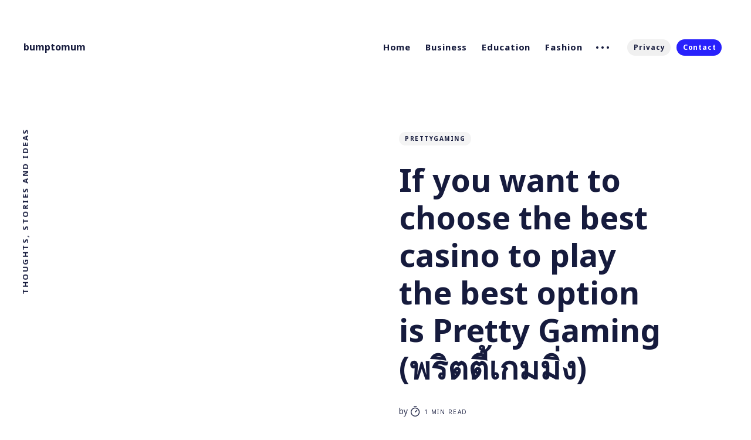

--- FILE ---
content_type: text/html; charset=UTF-8
request_url: http://bumptomum.com/if-you-want-to-choose-the-best-casino-to-play-the-best-option-is-pretty-gaming-%E0%B8%9E%E0%B8%A3%E0%B8%B4%E0%B8%95%E0%B8%95%E0%B8%B5%E0%B9%89%E0%B9%80%E0%B8%81%E0%B8%A1%E0%B8%A1%E0%B8%B4%E0%B9%88/
body_size: 8980
content:
        <!DOCTYPE html>
<html lang="en">
<head>
    <meta charset="UTF-8">
    <meta name="viewport" content="width=device-width, initial-scale=1.0">
    <meta http-equiv="content-language" content="en-us" />
    <title>If you want to choose the best casino to play the best option is Pretty Gaming (พริตตี้เกมมิ่ง)  |  bumptomum</title>
    <meta name='robots' content='max-image-preview:large' />
<link rel='dns-prefetch' href='//unpkg.com' />
<link rel='dns-prefetch' href='//fonts.googleapis.com' />
<link rel='dns-prefetch' href='//s.w.org' />
<link rel="alternate" type="application/rss+xml" title="bumptomum &raquo; If you want to choose the best casino to play the best option is Pretty Gaming (พริตตี้เกมมิ่ง) Comments Feed" href="http://bumptomum.com/if-you-want-to-choose-the-best-casino-to-play-the-best-option-is-pretty-gaming-%e0%b8%9e%e0%b8%a3%e0%b8%b4%e0%b8%95%e0%b8%95%e0%b8%b5%e0%b9%89%e0%b9%80%e0%b8%81%e0%b8%a1%e0%b8%a1%e0%b8%b4%e0%b9%88/feed/" />
<script type="text/javascript">
window._wpemojiSettings = {"baseUrl":"https:\/\/s.w.org\/images\/core\/emoji\/14.0.0\/72x72\/","ext":".png","svgUrl":"https:\/\/s.w.org\/images\/core\/emoji\/14.0.0\/svg\/","svgExt":".svg","source":{"concatemoji":"http:\/\/bumptomum.com\/wp-includes\/js\/wp-emoji-release.min.js?ver=6.0.3"}};
/*! This file is auto-generated */
!function(e,a,t){var n,r,o,i=a.createElement("canvas"),p=i.getContext&&i.getContext("2d");function s(e,t){var a=String.fromCharCode,e=(p.clearRect(0,0,i.width,i.height),p.fillText(a.apply(this,e),0,0),i.toDataURL());return p.clearRect(0,0,i.width,i.height),p.fillText(a.apply(this,t),0,0),e===i.toDataURL()}function c(e){var t=a.createElement("script");t.src=e,t.defer=t.type="text/javascript",a.getElementsByTagName("head")[0].appendChild(t)}for(o=Array("flag","emoji"),t.supports={everything:!0,everythingExceptFlag:!0},r=0;r<o.length;r++)t.supports[o[r]]=function(e){if(!p||!p.fillText)return!1;switch(p.textBaseline="top",p.font="600 32px Arial",e){case"flag":return s([127987,65039,8205,9895,65039],[127987,65039,8203,9895,65039])?!1:!s([55356,56826,55356,56819],[55356,56826,8203,55356,56819])&&!s([55356,57332,56128,56423,56128,56418,56128,56421,56128,56430,56128,56423,56128,56447],[55356,57332,8203,56128,56423,8203,56128,56418,8203,56128,56421,8203,56128,56430,8203,56128,56423,8203,56128,56447]);case"emoji":return!s([129777,127995,8205,129778,127999],[129777,127995,8203,129778,127999])}return!1}(o[r]),t.supports.everything=t.supports.everything&&t.supports[o[r]],"flag"!==o[r]&&(t.supports.everythingExceptFlag=t.supports.everythingExceptFlag&&t.supports[o[r]]);t.supports.everythingExceptFlag=t.supports.everythingExceptFlag&&!t.supports.flag,t.DOMReady=!1,t.readyCallback=function(){t.DOMReady=!0},t.supports.everything||(n=function(){t.readyCallback()},a.addEventListener?(a.addEventListener("DOMContentLoaded",n,!1),e.addEventListener("load",n,!1)):(e.attachEvent("onload",n),a.attachEvent("onreadystatechange",function(){"complete"===a.readyState&&t.readyCallback()})),(e=t.source||{}).concatemoji?c(e.concatemoji):e.wpemoji&&e.twemoji&&(c(e.twemoji),c(e.wpemoji)))}(window,document,window._wpemojiSettings);
</script>
<style type="text/css">
img.wp-smiley,
img.emoji {
	display: inline !important;
	border: none !important;
	box-shadow: none !important;
	height: 1em !important;
	width: 1em !important;
	margin: 0 0.07em !important;
	vertical-align: -0.1em !important;
	background: none !important;
	padding: 0 !important;
}
</style>
	<link rel='stylesheet' id='wp-block-library-css'  href='http://bumptomum.com/wp-includes/css/dist/block-library/style.min.css?ver=6.0.3' type='text/css' media='all' />
<style id='global-styles-inline-css' type='text/css'>
body{--wp--preset--color--black: #000000;--wp--preset--color--cyan-bluish-gray: #abb8c3;--wp--preset--color--white: #ffffff;--wp--preset--color--pale-pink: #f78da7;--wp--preset--color--vivid-red: #cf2e2e;--wp--preset--color--luminous-vivid-orange: #ff6900;--wp--preset--color--luminous-vivid-amber: #fcb900;--wp--preset--color--light-green-cyan: #7bdcb5;--wp--preset--color--vivid-green-cyan: #00d084;--wp--preset--color--pale-cyan-blue: #8ed1fc;--wp--preset--color--vivid-cyan-blue: #0693e3;--wp--preset--color--vivid-purple: #9b51e0;--wp--preset--gradient--vivid-cyan-blue-to-vivid-purple: linear-gradient(135deg,rgba(6,147,227,1) 0%,rgb(155,81,224) 100%);--wp--preset--gradient--light-green-cyan-to-vivid-green-cyan: linear-gradient(135deg,rgb(122,220,180) 0%,rgb(0,208,130) 100%);--wp--preset--gradient--luminous-vivid-amber-to-luminous-vivid-orange: linear-gradient(135deg,rgba(252,185,0,1) 0%,rgba(255,105,0,1) 100%);--wp--preset--gradient--luminous-vivid-orange-to-vivid-red: linear-gradient(135deg,rgba(255,105,0,1) 0%,rgb(207,46,46) 100%);--wp--preset--gradient--very-light-gray-to-cyan-bluish-gray: linear-gradient(135deg,rgb(238,238,238) 0%,rgb(169,184,195) 100%);--wp--preset--gradient--cool-to-warm-spectrum: linear-gradient(135deg,rgb(74,234,220) 0%,rgb(151,120,209) 20%,rgb(207,42,186) 40%,rgb(238,44,130) 60%,rgb(251,105,98) 80%,rgb(254,248,76) 100%);--wp--preset--gradient--blush-light-purple: linear-gradient(135deg,rgb(255,206,236) 0%,rgb(152,150,240) 100%);--wp--preset--gradient--blush-bordeaux: linear-gradient(135deg,rgb(254,205,165) 0%,rgb(254,45,45) 50%,rgb(107,0,62) 100%);--wp--preset--gradient--luminous-dusk: linear-gradient(135deg,rgb(255,203,112) 0%,rgb(199,81,192) 50%,rgb(65,88,208) 100%);--wp--preset--gradient--pale-ocean: linear-gradient(135deg,rgb(255,245,203) 0%,rgb(182,227,212) 50%,rgb(51,167,181) 100%);--wp--preset--gradient--electric-grass: linear-gradient(135deg,rgb(202,248,128) 0%,rgb(113,206,126) 100%);--wp--preset--gradient--midnight: linear-gradient(135deg,rgb(2,3,129) 0%,rgb(40,116,252) 100%);--wp--preset--duotone--dark-grayscale: url('#wp-duotone-dark-grayscale');--wp--preset--duotone--grayscale: url('#wp-duotone-grayscale');--wp--preset--duotone--purple-yellow: url('#wp-duotone-purple-yellow');--wp--preset--duotone--blue-red: url('#wp-duotone-blue-red');--wp--preset--duotone--midnight: url('#wp-duotone-midnight');--wp--preset--duotone--magenta-yellow: url('#wp-duotone-magenta-yellow');--wp--preset--duotone--purple-green: url('#wp-duotone-purple-green');--wp--preset--duotone--blue-orange: url('#wp-duotone-blue-orange');--wp--preset--font-size--small: 13px;--wp--preset--font-size--medium: 20px;--wp--preset--font-size--large: 36px;--wp--preset--font-size--x-large: 42px;}.has-black-color{color: var(--wp--preset--color--black) !important;}.has-cyan-bluish-gray-color{color: var(--wp--preset--color--cyan-bluish-gray) !important;}.has-white-color{color: var(--wp--preset--color--white) !important;}.has-pale-pink-color{color: var(--wp--preset--color--pale-pink) !important;}.has-vivid-red-color{color: var(--wp--preset--color--vivid-red) !important;}.has-luminous-vivid-orange-color{color: var(--wp--preset--color--luminous-vivid-orange) !important;}.has-luminous-vivid-amber-color{color: var(--wp--preset--color--luminous-vivid-amber) !important;}.has-light-green-cyan-color{color: var(--wp--preset--color--light-green-cyan) !important;}.has-vivid-green-cyan-color{color: var(--wp--preset--color--vivid-green-cyan) !important;}.has-pale-cyan-blue-color{color: var(--wp--preset--color--pale-cyan-blue) !important;}.has-vivid-cyan-blue-color{color: var(--wp--preset--color--vivid-cyan-blue) !important;}.has-vivid-purple-color{color: var(--wp--preset--color--vivid-purple) !important;}.has-black-background-color{background-color: var(--wp--preset--color--black) !important;}.has-cyan-bluish-gray-background-color{background-color: var(--wp--preset--color--cyan-bluish-gray) !important;}.has-white-background-color{background-color: var(--wp--preset--color--white) !important;}.has-pale-pink-background-color{background-color: var(--wp--preset--color--pale-pink) !important;}.has-vivid-red-background-color{background-color: var(--wp--preset--color--vivid-red) !important;}.has-luminous-vivid-orange-background-color{background-color: var(--wp--preset--color--luminous-vivid-orange) !important;}.has-luminous-vivid-amber-background-color{background-color: var(--wp--preset--color--luminous-vivid-amber) !important;}.has-light-green-cyan-background-color{background-color: var(--wp--preset--color--light-green-cyan) !important;}.has-vivid-green-cyan-background-color{background-color: var(--wp--preset--color--vivid-green-cyan) !important;}.has-pale-cyan-blue-background-color{background-color: var(--wp--preset--color--pale-cyan-blue) !important;}.has-vivid-cyan-blue-background-color{background-color: var(--wp--preset--color--vivid-cyan-blue) !important;}.has-vivid-purple-background-color{background-color: var(--wp--preset--color--vivid-purple) !important;}.has-black-border-color{border-color: var(--wp--preset--color--black) !important;}.has-cyan-bluish-gray-border-color{border-color: var(--wp--preset--color--cyan-bluish-gray) !important;}.has-white-border-color{border-color: var(--wp--preset--color--white) !important;}.has-pale-pink-border-color{border-color: var(--wp--preset--color--pale-pink) !important;}.has-vivid-red-border-color{border-color: var(--wp--preset--color--vivid-red) !important;}.has-luminous-vivid-orange-border-color{border-color: var(--wp--preset--color--luminous-vivid-orange) !important;}.has-luminous-vivid-amber-border-color{border-color: var(--wp--preset--color--luminous-vivid-amber) !important;}.has-light-green-cyan-border-color{border-color: var(--wp--preset--color--light-green-cyan) !important;}.has-vivid-green-cyan-border-color{border-color: var(--wp--preset--color--vivid-green-cyan) !important;}.has-pale-cyan-blue-border-color{border-color: var(--wp--preset--color--pale-cyan-blue) !important;}.has-vivid-cyan-blue-border-color{border-color: var(--wp--preset--color--vivid-cyan-blue) !important;}.has-vivid-purple-border-color{border-color: var(--wp--preset--color--vivid-purple) !important;}.has-vivid-cyan-blue-to-vivid-purple-gradient-background{background: var(--wp--preset--gradient--vivid-cyan-blue-to-vivid-purple) !important;}.has-light-green-cyan-to-vivid-green-cyan-gradient-background{background: var(--wp--preset--gradient--light-green-cyan-to-vivid-green-cyan) !important;}.has-luminous-vivid-amber-to-luminous-vivid-orange-gradient-background{background: var(--wp--preset--gradient--luminous-vivid-amber-to-luminous-vivid-orange) !important;}.has-luminous-vivid-orange-to-vivid-red-gradient-background{background: var(--wp--preset--gradient--luminous-vivid-orange-to-vivid-red) !important;}.has-very-light-gray-to-cyan-bluish-gray-gradient-background{background: var(--wp--preset--gradient--very-light-gray-to-cyan-bluish-gray) !important;}.has-cool-to-warm-spectrum-gradient-background{background: var(--wp--preset--gradient--cool-to-warm-spectrum) !important;}.has-blush-light-purple-gradient-background{background: var(--wp--preset--gradient--blush-light-purple) !important;}.has-blush-bordeaux-gradient-background{background: var(--wp--preset--gradient--blush-bordeaux) !important;}.has-luminous-dusk-gradient-background{background: var(--wp--preset--gradient--luminous-dusk) !important;}.has-pale-ocean-gradient-background{background: var(--wp--preset--gradient--pale-ocean) !important;}.has-electric-grass-gradient-background{background: var(--wp--preset--gradient--electric-grass) !important;}.has-midnight-gradient-background{background: var(--wp--preset--gradient--midnight) !important;}.has-small-font-size{font-size: var(--wp--preset--font-size--small) !important;}.has-medium-font-size{font-size: var(--wp--preset--font-size--medium) !important;}.has-large-font-size{font-size: var(--wp--preset--font-size--large) !important;}.has-x-large-font-size{font-size: var(--wp--preset--font-size--x-large) !important;}
</style>
<link rel='stylesheet' id='contact-form-7-css'  href='http://bumptomum.com/wp-content/plugins/contact-form-7/includes/css/styles.css?ver=5.3.2' type='text/css' media='all' />
<link rel='stylesheet' id='Noto-Sans-font-css'  href='https://fonts.googleapis.com/css2?family=Noto+Sans%3Awght%40400%3B700&#038;display=swap&#038;ver=6.0.3' type='text/css' media='all' />
<link rel='stylesheet' id='main-style-css'  href='http://bumptomum.com/wp-content/themes/ribbon-theme-five/assets/css/style.css?ver=6.0.3' type='text/css' media='all' />
<link rel='stylesheet' id='flickity-slider-css'  href='http://bumptomum.com/wp-content/themes/ribbon-theme-five/assets/css/flickity.min.css?ver=6.0.3' type='text/css' media='all' />
<script type='text/javascript' src='http://bumptomum.com/wp-includes/js/jquery/jquery.min.js?ver=3.6.0' id='jquery-core-js'></script>
<script type='text/javascript' src='http://bumptomum.com/wp-includes/js/jquery/jquery-migrate.min.js?ver=3.3.2' id='jquery-migrate-js'></script>
<script type='text/javascript' src='https://unpkg.com/flickity@2/dist/flickity.pkgd.min.js?ver=6.0.3' id='flickity-script-js'></script>
<script type='text/javascript' src='http://bumptomum.com/wp-content/themes/ribbon-theme-five/assets/js/ityped.js?ver=6.0.3' id='ityped-script-js'></script>
<script type='text/javascript' src='http://bumptomum.com/wp-content/themes/ribbon-theme-five/assets/js/custom.js?ver=6.0.3' id='custom-script-js'></script>
<link rel="https://api.w.org/" href="http://bumptomum.com/wp-json/" /><link rel="alternate" type="application/json" href="http://bumptomum.com/wp-json/wp/v2/posts/456" /><link rel="EditURI" type="application/rsd+xml" title="RSD" href="http://bumptomum.com/xmlrpc.php?rsd" />
<link rel="wlwmanifest" type="application/wlwmanifest+xml" href="http://bumptomum.com/wp-includes/wlwmanifest.xml" /> 
<meta name="generator" content="WordPress 6.0.3" />
<link rel="canonical" href="http://bumptomum.com/if-you-want-to-choose-the-best-casino-to-play-the-best-option-is-pretty-gaming-%e0%b8%9e%e0%b8%a3%e0%b8%b4%e0%b8%95%e0%b8%95%e0%b8%b5%e0%b9%89%e0%b9%80%e0%b8%81%e0%b8%a1%e0%b8%a1%e0%b8%b4%e0%b9%88/" />
<link rel='shortlink' href='http://bumptomum.com/?p=456' />
<link rel="alternate" type="application/json+oembed" href="http://bumptomum.com/wp-json/oembed/1.0/embed?url=http%3A%2F%2Fbumptomum.com%2Fif-you-want-to-choose-the-best-casino-to-play-the-best-option-is-pretty-gaming-%25e0%25b8%259e%25e0%25b8%25a3%25e0%25b8%25b4%25e0%25b8%2595%25e0%25b8%2595%25e0%25b8%25b5%25e0%25b9%2589%25e0%25b9%2580%25e0%25b8%2581%25e0%25b8%25a1%25e0%25b8%25a1%25e0%25b8%25b4%25e0%25b9%2588%2F" />
<link rel="alternate" type="text/xml+oembed" href="http://bumptomum.com/wp-json/oembed/1.0/embed?url=http%3A%2F%2Fbumptomum.com%2Fif-you-want-to-choose-the-best-casino-to-play-the-best-option-is-pretty-gaming-%25e0%25b8%259e%25e0%25b8%25a3%25e0%25b8%25b4%25e0%25b8%2595%25e0%25b8%2595%25e0%25b8%25b5%25e0%25b9%2589%25e0%25b9%2580%25e0%25b8%2581%25e0%25b8%25a1%25e0%25b8%25a1%25e0%25b8%25b4%25e0%25b9%2588%2F&#038;format=xml" />
</head>
<body>
    <div class="global-wrap">
        <div class="section-content-wrap">
            
            <!-- Header -->
            <div class="section-header wrap">
                <header class="header-wrap flex">
                    <div class="header-logo">
                        <h1 class="is-logo">
                            <a href="http://bumptomum.com">
                            bumptomum                            </a>
                        </h1>
                    </div>
                    <div class="header-nav">
                        <nav class="nav-wrap">
                            <label for="toggle" class="nav-label hamburger hamburger-minus">
                                <span class="hamburger-box">
                                    <span class="hamburger-inner"></span>
                                </span>
                            </label>
                            <input type="checkbox" id="toggle" class="nav-toggle">
                            <ul id="menu-menu-1" class="nav-list"><li class='nav-list-item'><a href='http://bumptomum.com/' class='nav-link'>Home</a><span class='nav-dot'></span></li>
<li class='nav-list-item'><a href='http://bumptomum.com/category/business/' class='nav-link'>Business</a><span class='nav-dot'></span></li>
<li class='nav-list-item'><a href='http://bumptomum.com/category/education/' class='nav-link'>Education</a><span class='nav-dot'></span></li>
<li class='nav-list-item'><a href='http://bumptomum.com/category/fashion/' class='nav-link'>Fashion</a><span class='nav-dot'></span></li>
<li class="nav-dots">
<ul class="nav-dots-wrap">
<li class='nav-list-item'><a href='http://bumptomum.com/category/finance/' class='nav-link'>Finance</a><span class='nav-dot'></span></li>
<li class='nav-list-item'><a href='http://bumptomum.com/category/games/' class='nav-link'>Games</a><span class='nav-dot'></span></li>
<li class='nav-list-item'><a href='http://bumptomum.com/category/general/' class='nav-link'>General</a><span class='nav-dot'></span></li>
<li class='nav-list-item'><a href='http://bumptomum.com/category/health/' class='nav-link'>Health</a><span class='nav-dot'></span></li>
</ul>
</li>
<li class="section-members-login-panel"><a href="http://bumptomum.com/privacy-policy" class="members-signin">Privacy</a><a href="http://bumptomum.com/contact" class="members-signup">Contact</a></li>
</ul>                            
                            <!-- <ul class="nav-list">
                                <li class="nav-list-item">
                                    <a href="#" class="nav-link">Business</a>
                                    <span class="nav-dot"></span>
                                </li>
                                <li class="nav-list-item">
                                    <a href="#" class="nav-link">Education</a>
                                    <span class="nav-dot"></span>
                                </li>
                                <li class="nav-list-item">
                                    <a href="#" class="nav-link">Entertainment</a>
                                    <span class="nav-dot"></span>
                                </li>
                                <li class="nav-list-item">
                                    <a href="#" class="nav-link">Fashion</a>
                                    <span class="nav-dot"></span>
                                </li>
                                <li class="nav-dots">
                                    <ul class="nav-dots-wrap">
                                        <li class="nav-list-item">
                                            <a href="#" class="nav-link">Newsletter</a>
                                            <span class="nav-dot"></span>
                                        </li>
                                        <li class="nav-list-item">
                                            <a href="#" class="nav-link">Authors</a>
                                            <span class="nav-dot"></span>
                                        </li>
                                        <li class="nav-list-item">
                                            <a href="#" class="nav-link">Tags</a>
                                            <span class="nav-dot"></span>
                                        </li>
                                        <li class="nav-list-item">
                                            <a href="#" class="nav-link">Contact</a>
                                            <span class="nav-dot"></span>
                                        </li>
                                    </ul>
                                </li>
                                <li class="section-members-login-panel">
                                    <a href="#" class="members-signin">Privacy</a>
                                    <a href="#" class="members-signup">Contact</a>
                                </li>
                            </ul> -->
                        </nav>
                    </div>
                    <div class="blog-description flex">Thoughts, stories and ideas</div>
                </header>
            </div>
            <!-- /Header -->

        
        <article>
            <div class="section-featured is-featured-image">
                <div class="featured-image" style="background-image: url();"></div>
                <div class="featured-wrap flex">
                    <div class="featured-content">
                        <div class="tags-wrap">
                                                                                                <a href="http://bumptomum.com/tag/prettygaming/" class="post-tag global-tag">PrettyGaming</a>                            
                                                                                    </div>
                        <h1 class="white">If you want to choose the best casino to play the best option is Pretty Gaming (พริตตี้เกมมิ่ง)</h1>
                        <div class="item-meta white">
                            <span>by</span>
                            <a href="http://bumptomum.com/author/"></a>
                            <span class="reading-time">
                                <svg role="img" viewBox="0 0 24 24" xmlns="http://www.w3.org/2000/svg"> <path d="M10.1907692,24 C4.5625628,24 0,19.4374372 0,13.8092308 C0,8.18102433 4.5625628,3.61846154 10.1907692,3.61846154 C15.8189757,3.61846154 20.3815385,8.18102433 20.3815385,13.8092308 C20.3815385,19.4374372 15.8189757,24 10.1907692,24 Z M10.1907692,22 C14.7144062,22 18.3815385,18.3328677 18.3815385,13.8092308 C18.3815385,9.28559383 14.7144062,5.61846154 10.1907692,5.61846154 C5.6671323,5.61846154 2,9.28559383 2,13.8092308 C2,18.3328677 5.6671323,22 10.1907692,22 Z" id="Oval"></path><path d="M7.53230769,2.32923077 C6.98002294,2.32923077 6.53230769,1.88151552 6.53230769,1.32923077 C6.53230769,0.776946019 6.98002294,0.329230769 7.53230769,0.329230769 L12.9225711,0.329230769 C13.4748559,0.329230769 13.9225711,0.776946019 13.9225711,1.32923077 C13.9225711,1.88151552 13.4748559,2.32923077 12.9225711,2.32923077 L7.53230769,2.32923077 Z" id="Line-2"></path><path d="M13.2928932,9.29289322 C13.6834175,8.90236893 14.3165825,8.90236893 14.7071068,9.29289322 C15.0976311,9.68341751 15.0976311,10.3165825 14.7071068,10.7071068 L10.897876,14.5163376 C10.5073517,14.9068618 9.87418674,14.9068618 9.48366245,14.5163376 C9.09313816,14.1258133 9.09313816,13.4926483 9.48366245,13.102124 L13.2928932,9.29289322 Z" id="Line"></path></svg>
                                1 min read 
                            </span>
                        </div>
                    </div>
                </div>
            </div>

            <div class="section-post wrap">
                <div class="post-wrap">
                    <p>Earlier, people spent a lot of time and cash going to conventional  Casinos to divert themselves only a bit and attempt to earn a tiny bit of extra cash. Because of engineering, there are currently online casinos, in which persons can input and delight in the best games and acquire all the amount of money they desire readily.</p>
<p>Should you would like to choose the very top casino to play with, the very most effective alternative is Pretty Gaming (<b><a href="https://ninja168.com/pretty-gaming-&#037;e0&#037;b8&#037;9e&#037;e0&#037;b8&#037;a3&#037;e0&#037;b8&#037;b4&#037;e0&#037;b8&#037;95&#037;e0&#037;b8&#037;95&#037;e0&#037;b8&#037;b5&#037;e0&#037;b9&#037;89&#037;e0&#037;b9&#037;80&#037;e0&#037;b8&#037;81&#037;e0&#037;b8&#037;a1&#037;e0&#037;b8&#037;a1&#037;e0&#037;b8&#037;b4&#037;e0&#037;b9&#037;88&#037;e0&#037;b8&#037;87/">พริตตี้เกมมิ่ง</a></b>). Within This casino, you Receive a variety of entertaining games to acquire Huge sums of Money. They offer traditional casino games such as baccarat, an table game that doesn&#8217;t trigger much trouble such as supporters. Anyway, they are going to soon offer a broad range of fresh casino online games that you can enjoy for a long time.</p>
<p>This Internet casino Provides a Range of prizes, bonuses, bonuses and promotions Because of its users, and for that purpose, it is suggested that you register so you could enjoy all the economic advantages that they could present.</p>
<p>Uncomplicated and Secure money</p>
<p>PrettyGaming Is Wholly Secure and Trustworthy because of the fact that it&#8217;s a First-class security systemthat is responsible for protecting all your banking and data advice, together with the information of transactions so that you are maybe not in danger.</p>
<p>It&#8217;s the easiest way to get all the money you want with no a working, Without meeting a schedule, and without leaving the comfort of one&#8217;s property. You&#8217;re able to have fun for as long as you&#8217;d like by playing with these matches and earning money.</p>
<p>A Lot of People get the Pretty  Gaming (พริตตี้เกมมิ่ง) dwell casino from its web site on both cellular and fixed devices with Internet accessibility, in order to play with the popular casino matches where and if they need without any trouble.</p>
<p>Superior customer Services </p>
<p>This casino has an service staff that Offers the Best customer Services  To hear suggestions and attend the doubts and issues of every one of the customers, so they can find an alternative. Enjoy for hours playing with your favourite matches on PrettyGaming. Despite probably the most pleasure, generate all of the money you would like.</p>
                </div>

                <div class="post-meta">
                    <div class="post-share">
                        <a href="https://twitter.com/intent/tweet?text=If you want to choose the best casino to play the best option is Pretty Gaming (พริตตี้เกมมิ่ง)&url=http://bumptomum.com/if-you-want-to-choose-the-best-casino-to-play-the-best-option-is-pretty-gaming-%e0%b8%9e%e0%b8%a3%e0%b8%b4%e0%b8%95%e0%b8%95%e0%b8%b5%e0%b9%89%e0%b9%80%e0%b8%81%e0%b8%a1%e0%b8%a1%e0%b8%b4%e0%b9%88/" target="_blank">
                            <svg class="global-svg" role="img" viewBox="0 0 24 24" xmlns="http://www.w3.org/2000/svg"><path d="M23.954 4.569c-.885.389-1.83.654-2.825.775 1.014-.611 1.794-1.574 2.163-2.723-.951.555-2.005.959-3.127 1.184-.896-.959-2.173-1.559-3.591-1.559-2.717 0-4.92 2.203-4.92 4.917 0 .39.045.765.127 1.124C7.691 8.094 4.066 6.13 1.64 3.161c-.427.722-.666 1.561-.666 2.475 0 1.71.87 3.213 2.188 4.096-.807-.026-1.566-.248-2.228-.616v.061c0 2.385 1.693 4.374 3.946 4.827-.413.111-.849.171-1.296.171-.314 0-.615-.03-.916-.086.631 1.953 2.445 3.377 4.604 3.417-1.68 1.319-3.809 2.105-6.102 2.105-.39 0-.779-.023-1.17-.067 2.189 1.394 4.768 2.209 7.557 2.209 9.054 0 13.999-7.496 13.999-13.986 0-.209 0-.42-.015-.63.961-.689 1.8-1.56 2.46-2.548l-.047-.02z"></path></svg>
                        </a>
                        <a href="https://www.facebook.com/sharer/sharer.php?u=http://bumptomum.com/if-you-want-to-choose-the-best-casino-to-play-the-best-option-is-pretty-gaming-%e0%b8%9e%e0%b8%a3%e0%b8%b4%e0%b8%95%e0%b8%95%e0%b8%b5%e0%b9%89%e0%b9%80%e0%b8%81%e0%b8%a1%e0%b8%a1%e0%b8%b4%e0%b9%88/" target="_blank">
                            <svg class="global-svg" role="img" viewBox="0 0 24 24" xmlns="http://www.w3.org/2000/svg"><path d="M23.9981 11.9991C23.9981 5.37216 18.626 0 11.9991 0C5.37216 0 0 5.37216 0 11.9991C0 17.9882 4.38789 22.9522 10.1242 23.8524V15.4676H7.07758V11.9991H10.1242V9.35553C10.1242 6.34826 11.9156 4.68714 14.6564 4.68714C15.9692 4.68714 17.3424 4.92149 17.3424 4.92149V7.87439H15.8294C14.3388 7.87439 13.8739 8.79933 13.8739 9.74824V11.9991H17.2018L16.6698 15.4676H13.8739V23.8524C19.6103 22.9522 23.9981 17.9882 23.9981 11.9991Z"></path></svg>
                        </a>
                        <a class="copy" id="copy" data-clipboard-target="#link-value">
                            <svg role="img" viewBox="0 0 24 24" xmlns="http://www.w3.org/2000/svg"><path d="M20.33 13.04h-4.155v4.154h-2.078v-4.155H9.942v-2.077h4.155V6.806h2.078v4.156h4.154v2.077zM8.902 18.58a6.582 6.582 0 0 1 0-13.162c.068 0 .135.007.202.009a8.874 8.874 0 0 0-.001 13.144c-.067 0-.133.009-.2.009zm6.194-15.484a8.876 8.876 0 0 0-3.087.56A8.904 8.904 0 0 0 0 12a8.903 8.903 0 0 0 8.903 8.905 8.893 8.893 0 0 0 3.103-.563 8.854 8.854 0 0 0 3.09.563A8.903 8.903 0 0 0 24 12a8.904 8.904 0 0 0-8.903-8.903z"></path></svg>
                        </a>
                        <span class="copy-popup">The link has been copied!</span>
                        <input type="text" id="link-value" value="http://bumptomum.com/if-you-want-to-choose-the-best-casino-to-play-the-best-option-is-pretty-gaming-%e0%b8%9e%e0%b8%a3%e0%b8%b4%e0%b8%95%e0%b8%95%e0%b8%b5%e0%b9%89%e0%b9%80%e0%b8%81%e0%b8%a1%e0%b8%a1%e0%b8%b4%e0%b9%88/">
                    </div>
                </div>
            </div>
        </article>
                

        <aside class="section-prev-next">
            <div class="prev-next-wrap">
                <a href="http://bumptomum.com/reasons-for-the-large-prevalence-of-online-casino-malaysia/" class="prev-post post tag-story tag-hash-orange tag-hash-post-orange tag-hash-cta-violet no-image">
                    <section class="prev-next-title">
                        <h5>Newer Post</h5>
                        <h3>Reasons for the Large Prevalence of online casino Malaysia</h3>
                    </section>
                </a>
                <a href="http://bumptomum.com/start-with-throwing-facebook-ads-for-dropshipping/" class="next-post post tag-people tag-journey no-image">
                    <section class="prev-next-title">
                        <h5>Older Post</h5>
                        <h3>Start with throwing facebook ads for dropshipping</h3>
                    </section>
                </a>
            </div>
        </aside>

    </div>
            
            

                <footer class="section-footer">
            <div class="footer-wrap wrap flex">
                <div class="footer-logo flex">
                    <a href="http://bumptomum.com" class="is-logo">
                        bumptomum                    </a>
                </div>
                <div class="footer-nav">
                    <ul id="menu-footer-menu" class="nav-list"><li class='nav-list-item'><a href='http://bumptomum.com/category/business/' class='nav-link'>Business</a><span class='nav-dot'></span></li>
<li class='nav-list-item'><a href='http://bumptomum.com/category/education/' class='nav-link'>Education</a><span class='nav-dot'></span></li>
<li class='nav-list-item'><a href='http://bumptomum.com/category/fashion/' class='nav-link'>Fashion</a><span class='nav-dot'></span></li>
<li class='nav-list-item'><a href='http://bumptomum.com/category/service/' class='nav-link'>Service</a><span class='nav-dot'></span></li>
<li class='nav-list-item'><a href='http://www.comparemedicaresupplementplans.org/' class='nav-link'>compare medicare supplement plans</a><span class='nav-dot'></span></li>
</ul>                    
                </div>
                <div class="footer-social-links flex">
                    <a href="#">
                        <svg class="global-svg" role="img" viewBox="0 0 24 24" xmlns="http://www.w3.org/2000/svg"><path d="M23.954 4.569c-.885.389-1.83.654-2.825.775 1.014-.611 1.794-1.574 2.163-2.723-.951.555-2.005.959-3.127 1.184-.896-.959-2.173-1.559-3.591-1.559-2.717 0-4.92 2.203-4.92 4.917 0 .39.045.765.127 1.124C7.691 8.094 4.066 6.13 1.64 3.161c-.427.722-.666 1.561-.666 2.475 0 1.71.87 3.213 2.188 4.096-.807-.026-1.566-.248-2.228-.616v.061c0 2.385 1.693 4.374 3.946 4.827-.413.111-.849.171-1.296.171-.314 0-.615-.03-.916-.086.631 1.953 2.445 3.377 4.604 3.417-1.68 1.319-3.809 2.105-6.102 2.105-.39 0-.779-.023-1.17-.067 2.189 1.394 4.768 2.209 7.557 2.209 9.054 0 13.999-7.496 13.999-13.986 0-.209 0-.42-.015-.63.961-.689 1.8-1.56 2.46-2.548l-.047-.02z"></path></svg>
                    </a>
                    <a href="#">
                        <svg class="global-svg" role="img" viewBox="0 0 24 24" xmlns="http://www.w3.org/2000/svg"><path d="M23.977 6.416c-.105 2.338-1.739 5.543-4.894 9.609-3.268 4.247-6.026 6.37-8.29 6.37-1.409 0-2.578-1.294-3.553-3.881L5.322 11.4C4.603 8.816 3.834 7.522 3.01 7.522c-.179 0-.806.378-1.881 1.132L0 7.197c1.185-1.044 2.351-2.084 3.501-3.128C5.08 2.701 6.266 1.984 7.055 1.91c1.867-.18 3.016 1.1 3.447 3.838.465 2.953.789 4.789.971 5.507.539 2.45 1.131 3.674 1.776 3.674.502 0 1.256-.796 2.265-2.385 1.004-1.589 1.54-2.797 1.612-3.628.144-1.371-.395-2.061-1.614-2.061-.574 0-1.167.121-1.777.391 1.186-3.868 3.434-5.757 6.762-5.637 2.473.06 3.628 1.664 3.493 4.797l-.013.01z"></path></svg>
                    </a>
                    <a href="#">
                        <svg class="global-svg" role="img" viewBox="0 0 24 24" xmlns="http://www.w3.org/2000/svg"><path d="M23.495 6.205a3.007 3.007 0 0 0-2.088-2.088c-1.87-.501-9.396-.501-9.396-.501s-7.507-.01-9.396.501A3.007 3.007 0 0 0 .527 6.205a31.247 31.247 0 0 0-.522 5.805 31.247 31.247 0 0 0 .522 5.783 3.007 3.007 0 0 0 2.088 2.088c1.868.502 9.396.502 9.396.502s7.506 0 9.396-.502a3.007 3.007 0 0 0 2.088-2.088 31.247 31.247 0 0 0 .5-5.783 31.247 31.247 0 0 0-.5-5.805zM9.609 15.601V8.408l6.264 3.602z"></path></svg>
                    </a>
                </div>
            </div>
            <div class="footer-copyright">
		        © 2021 <a href="#">custom themes</a> | All Rights Reserved.
            </div>
        </footer>
    </div>
    
    <script type='text/javascript' id='contact-form-7-js-extra'>
/* <![CDATA[ */
var wpcf7 = {"apiSettings":{"root":"http:\/\/bumptomum.com\/wp-json\/contact-form-7\/v1","namespace":"contact-form-7\/v1"}};
/* ]]> */
</script>
<script type='text/javascript' src='http://bumptomum.com/wp-content/plugins/contact-form-7/includes/js/scripts.js?ver=5.3.2' id='contact-form-7-js'></script>
</body>
</html>